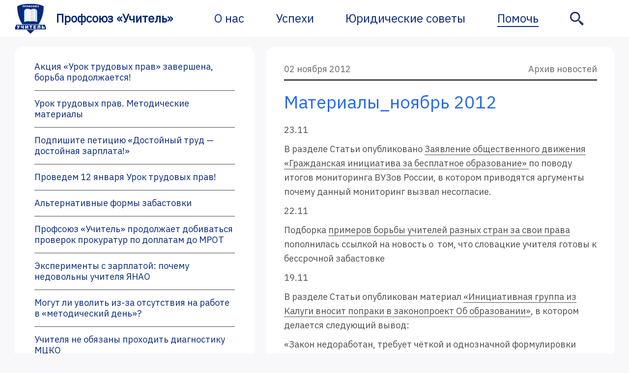

--- FILE ---
content_type: text/html; charset=UTF-8
request_url: https://pedagog-prof.org/arkhiv-novostej/materialy-noyabr-2012/?option=com_k2&view=item&id=280
body_size: 12700
content:
<!-- http://scribu.net/wordpress/theme-wrappers.html -->
<!DOCTYPE html>

<html lang="ru">

<head>
	<meta charset="utf-8">
	<meta http-equiv="X-UA-Compatible" content="IE=edge">
	
	<!-- <meta name="theme-color" content="#c9e0e04d"> -->
	<meta name="apple-mobile-web-app-status-bar-style" content="black-translucent">
	<meta name="viewport" content="width=device-width, user-scalable=no, initial-scale=1.0, maximum-scale=1.0, minimum-scale=1.0">
	<!-- <meta http-equiv="Cache-Control" content="no-cache, no-store, must-revalidate">
<meta http-equiv="Pragma" content="no-cache">
<meta http-equiv="Expires" content="0"> -->
	<!-- <link rel="shortcut icon" href="https://pedagog-prof.org/wp-content/themes/profsoyuz/assets/img/favicons/favicon.ico" type="image/x-icon">
	<link rel="apple-touch-icon" href="https://pedagog-prof.org/wp-content/themes/profsoyuz/assets/img/favicons/apple-touch-icon.png">
	<link rel="apple-touch-icon" sizes="57x57" href="https://pedagog-prof.org/wp-content/themes/profsoyuz/assets/img/favicons/apple-touch-icon-57x57.png">
	<link rel="apple-touch-icon" sizes="72x72" href="https://pedagog-prof.org/wp-content/themes/profsoyuz/assets/img/favicons/apple-touch-icon-72x72.png">
	<link rel="apple-touch-icon" sizes="76x76" href="https://pedagog-prof.org/wp-content/themes/profsoyuz/assets/img/favicons/apple-touch-icon-76x76.png">
	<link rel="apple-touch-icon" sizes="114x114" href="https://pedagog-prof.org/wp-content/themes/profsoyuz/assets/img/favicons/apple-touch-icon-114x114.png">
	<link rel="apple-touch-icon" sizes="120x120" href="https://pedagog-prof.org/wp-content/themes/profsoyuz/assets/img/favicons/apple-touch-icon-120x120.png">
	<link rel="apple-touch-icon" sizes="144x144" href="https://pedagog-prof.org/wp-content/themes/profsoyuz/assets/img/favicons/apple-touch-icon-144x144.png">
	<link rel="apple-touch-icon" sizes="180x180" href="https://pedagog-prof.org/wp-content/themes/profsoyuz/assets/img/favicons/apple-touch-icon-180x180.png"> -->

	<meta name='robots' content='index, follow, max-image-preview:large, max-snippet:-1, max-video-preview:-1' />
	<style>img:is([sizes="auto" i], [sizes^="auto," i]) { contain-intrinsic-size: 3000px 1500px }</style>
	
	<!-- This site is optimized with the Yoast SEO plugin v26.8 - https://yoast.com/product/yoast-seo-wordpress/ -->
	<title>Материалы_ноябрь 2012 - Профсоюз «Учитель»</title>
	<meta name="description" content="23.11 В разделе Статьи опубликовано Заявление общественного движения &quot;Гражданская инициатива за бесплатное образование&quot; по поводу итогов мониторинга ВУЗов России, в котором приводятся аргументы почему данный мониторинг вызвал несогласие. 22.11 Подборка примеров борьбы учителей разных стран за свои права пополнилась ссылкой на новость о &nbsp;том, что словацкие учителя готовы к бессрочной забастовке 19.11 В разделе Статьи опубликован материал &quot;Инициативная группа из Калуги вносит попраки в законопроект Об образовании&quot;, в котором делается следующий вывод: &quot;Закон недоработан, требует чёткой и однозначной формулировки основных положений, снятия противоречий между статьями законопроекта. Законопроект наносит удар по бесплатности и общедоступности всех ступеней образования и по правам всех субъектов образовательного процесса (обучающихся, родителей и работников образования), не соответствует требованиям, предъявляемым к законам в РФ, и требует повторной общественной экспертизы&quot;. 15.11 В раздел Видео добавлена запись ток-шоу Live на тему &quot;Школа:институт социализации или образования&quot;, в котором принимали участие активисты профсоюза &quot;Учитель&quot; 14.11 В региональном разделе Удмуртской республики размещен материал Законопроект Об образовании вывел людей на улицы, в котором сообщается об акции в Ижевске 10.11.2012.&nbsp; О митинге молодежи и студентов против правительственного законопроекта Об образовании в Самаре можно прочесть здесь 12.11. В разделе &quot;Статьи&quot; размещен материал о прошедшем&nbsp; 10 ноября в Москве&nbsp;МИТИНГЕ ПРОТЕСТА против правительственного законопроекта Об образовании. Инициатором акции&nbsp; выступил Межрегиональный&nbsp; профсоюз &quot;УЧИТЕЛЬ &quot;. Также в разделе&nbsp;ВИДЕО доступна полная видеозапись митинга. Здесь вы можете познакомиться с резолюцией митинга. О митингах в Иркутске и &nbsp;Новосибирске предалагаем читать в региональных разделах" />
	<link rel="canonical" href="https://pedagog-prof.org/arkhiv-novostej/materialy-noyabr-2012/" />
	<meta property="og:locale" content="ru_RU" />
	<meta property="og:type" content="article" />
	<meta property="og:title" content="Материалы_ноябрь 2012 - Профсоюз «Учитель»" />
	<meta property="og:description" content="23.11 В разделе Статьи опубликовано Заявление общественного движения &quot;Гражданская инициатива за бесплатное образование&quot; по поводу итогов мониторинга ВУЗов России, в котором приводятся аргументы почему данный мониторинг вызвал несогласие. 22.11 Подборка примеров борьбы учителей разных стран за свои права пополнилась ссылкой на новость о &nbsp;том, что словацкие учителя готовы к бессрочной забастовке 19.11 В разделе Статьи опубликован материал &quot;Инициативная группа из Калуги вносит попраки в законопроект Об образовании&quot;, в котором делается следующий вывод: &quot;Закон недоработан, требует чёткой и однозначной формулировки основных положений, снятия противоречий между статьями законопроекта. Законопроект наносит удар по бесплатности и общедоступности всех ступеней образования и по правам всех субъектов образовательного процесса (обучающихся, родителей и работников образования), не соответствует требованиям, предъявляемым к законам в РФ, и требует повторной общественной экспертизы&quot;. 15.11 В раздел Видео добавлена запись ток-шоу Live на тему &quot;Школа:институт социализации или образования&quot;, в котором принимали участие активисты профсоюза &quot;Учитель&quot; 14.11 В региональном разделе Удмуртской республики размещен материал Законопроект Об образовании вывел людей на улицы, в котором сообщается об акции в Ижевске 10.11.2012.&nbsp; О митинге молодежи и студентов против правительственного законопроекта Об образовании в Самаре можно прочесть здесь 12.11. В разделе &quot;Статьи&quot; размещен материал о прошедшем&nbsp; 10 ноября в Москве&nbsp;МИТИНГЕ ПРОТЕСТА против правительственного законопроекта Об образовании. Инициатором акции&nbsp; выступил Межрегиональный&nbsp; профсоюз &quot;УЧИТЕЛЬ &quot;. Также в разделе&nbsp;ВИДЕО доступна полная видеозапись митинга. Здесь вы можете познакомиться с резолюцией митинга. О митингах в Иркутске и &nbsp;Новосибирске предалагаем читать в региональных разделах" />
	<meta property="og:url" content="https://pedagog-prof.org/arkhiv-novostej/materialy-noyabr-2012/" />
	<meta property="og:site_name" content="Профсоюз «Учитель»" />
	<meta property="article:published_time" content="2012-11-02T03:21:49+00:00" />
	<meta name="author" content="admin" />
	<meta name="twitter:card" content="summary_large_image" />
	<meta name="twitter:label1" content="Написано автором" />
	<meta name="twitter:data1" content="admin" />
	<script type="application/ld+json" class="yoast-schema-graph">{"@context":"https://schema.org","@graph":[{"@type":"Article","@id":"https://pedagog-prof.org/arkhiv-novostej/materialy-noyabr-2012/#article","isPartOf":{"@id":"https://pedagog-prof.org/arkhiv-novostej/materialy-noyabr-2012/"},"author":{"name":"admin","@id":"https://pedagog-prof.org/#/schema/person/bc93f449b3753a5f254264da266fb601"},"headline":"Материалы_ноябрь 2012","datePublished":"2012-11-02T03:21:49+00:00","mainEntityOfPage":{"@id":"https://pedagog-prof.org/arkhiv-novostej/materialy-noyabr-2012/"},"wordCount":373,"commentCount":0,"publisher":{"@id":"https://pedagog-prof.org/#organization"},"articleSection":["Архив новостей"],"inLanguage":"ru-RU"},{"@type":"WebPage","@id":"https://pedagog-prof.org/arkhiv-novostej/materialy-noyabr-2012/","url":"https://pedagog-prof.org/arkhiv-novostej/materialy-noyabr-2012/","name":"Материалы_ноябрь 2012 - Профсоюз «Учитель»","isPartOf":{"@id":"https://pedagog-prof.org/#website"},"datePublished":"2012-11-02T03:21:49+00:00","description":"23.11 В разделе Статьи опубликовано Заявление общественного движения \"Гражданская инициатива за бесплатное образование\" по поводу итогов мониторинга ВУЗов России, в котором приводятся аргументы почему данный мониторинг вызвал несогласие. 22.11 Подборка примеров борьбы учителей разных стран за свои права пополнилась ссылкой на новость о &nbsp;том, что словацкие учителя готовы к бессрочной забастовке 19.11 В разделе Статьи опубликован материал \"Инициативная группа из Калуги вносит попраки в законопроект Об образовании\", в котором делается следующий вывод: \"Закон недоработан, требует чёткой и однозначной формулировки основных положений, снятия противоречий между статьями законопроекта. Законопроект наносит удар по бесплатности и общедоступности всех ступеней образования и по правам всех субъектов образовательного процесса (обучающихся, родителей и работников образования), не соответствует требованиям, предъявляемым к законам в РФ, и требует повторной общественной экспертизы\". 15.11 В раздел Видео добавлена запись ток-шоу Live на тему \"Школа:институт социализации или образования\", в котором принимали участие активисты профсоюза \"Учитель\" 14.11 В региональном разделе Удмуртской республики размещен материал Законопроект Об образовании вывел людей на улицы, в котором сообщается об акции в Ижевске 10.11.2012.&nbsp; О митинге молодежи и студентов против правительственного законопроекта Об образовании в Самаре можно прочесть здесь 12.11. В разделе \"Статьи\" размещен материал о прошедшем&nbsp; 10 ноября в Москве&nbsp;МИТИНГЕ ПРОТЕСТА против правительственного законопроекта Об образовании. Инициатором акции&nbsp; выступил Межрегиональный&nbsp; профсоюз \"УЧИТЕЛЬ \". Также в разделе&nbsp;ВИДЕО доступна полная видеозапись митинга. Здесь вы можете познакомиться с резолюцией митинга. О митингах в Иркутске и &nbsp;Новосибирске предалагаем читать в региональных разделах","inLanguage":"ru-RU","potentialAction":[{"@type":"ReadAction","target":["https://pedagog-prof.org/arkhiv-novostej/materialy-noyabr-2012/"]}]},{"@type":"WebSite","@id":"https://pedagog-prof.org/#website","url":"https://pedagog-prof.org/","name":"Профсоюз «Учитель»","description":"Профсоюз работников образования &quot;Учитель&quot;","publisher":{"@id":"https://pedagog-prof.org/#organization"},"potentialAction":[{"@type":"SearchAction","target":{"@type":"EntryPoint","urlTemplate":"https://pedagog-prof.org/?s={search_term_string}"},"query-input":{"@type":"PropertyValueSpecification","valueRequired":true,"valueName":"search_term_string"}}],"inLanguage":"ru-RU"},{"@type":"Organization","@id":"https://pedagog-prof.org/#organization","name":"Профсоюз \"Учитель\"","url":"https://pedagog-prof.org/","logo":{"@type":"ImageObject","inLanguage":"ru-RU","@id":"https://pedagog-prof.org/#/schema/logo/image/","url":"https://pedagog-prof.org/wp-content/uploads/favicon2.png","contentUrl":"https://pedagog-prof.org/wp-content/uploads/favicon2.png","width":128,"height":128,"caption":"Профсоюз \"Учитель\""},"image":{"@id":"https://pedagog-prof.org/#/schema/logo/image/"}},{"@type":"Person","@id":"https://pedagog-prof.org/#/schema/person/bc93f449b3753a5f254264da266fb601","name":"admin","image":{"@type":"ImageObject","inLanguage":"ru-RU","@id":"https://pedagog-prof.org/#/schema/person/image/","url":"https://secure.gravatar.com/avatar/9845516d9bc3a8072129da95c6d3965be079996b50648d7f2fc46659c52de2d6?s=96&d=mm&r=g","contentUrl":"https://secure.gravatar.com/avatar/9845516d9bc3a8072129da95c6d3965be079996b50648d7f2fc46659c52de2d6?s=96&d=mm&r=g","caption":"admin"},"sameAs":["https://pedagog-prof.org"],"url":"https://pedagog-prof.org/author/admin/"}]}</script>
	<!-- / Yoast SEO plugin. -->


<link rel='dns-prefetch' href='//widgets.mixplat.ru' />
<link rel='dns-prefetch' href='//fonts.googleapis.com' />
<script type="text/javascript">
/* <![CDATA[ */
window._wpemojiSettings = {"baseUrl":"https:\/\/s.w.org\/images\/core\/emoji\/16.0.1\/72x72\/","ext":".png","svgUrl":"https:\/\/s.w.org\/images\/core\/emoji\/16.0.1\/svg\/","svgExt":".svg","source":{"concatemoji":"https:\/\/pedagog-prof.org\/wp-includes\/js\/wp-emoji-release.min.js?ver=6.8.3"}};
/*! This file is auto-generated */
!function(s,n){var o,i,e;function c(e){try{var t={supportTests:e,timestamp:(new Date).valueOf()};sessionStorage.setItem(o,JSON.stringify(t))}catch(e){}}function p(e,t,n){e.clearRect(0,0,e.canvas.width,e.canvas.height),e.fillText(t,0,0);var t=new Uint32Array(e.getImageData(0,0,e.canvas.width,e.canvas.height).data),a=(e.clearRect(0,0,e.canvas.width,e.canvas.height),e.fillText(n,0,0),new Uint32Array(e.getImageData(0,0,e.canvas.width,e.canvas.height).data));return t.every(function(e,t){return e===a[t]})}function u(e,t){e.clearRect(0,0,e.canvas.width,e.canvas.height),e.fillText(t,0,0);for(var n=e.getImageData(16,16,1,1),a=0;a<n.data.length;a++)if(0!==n.data[a])return!1;return!0}function f(e,t,n,a){switch(t){case"flag":return n(e,"\ud83c\udff3\ufe0f\u200d\u26a7\ufe0f","\ud83c\udff3\ufe0f\u200b\u26a7\ufe0f")?!1:!n(e,"\ud83c\udde8\ud83c\uddf6","\ud83c\udde8\u200b\ud83c\uddf6")&&!n(e,"\ud83c\udff4\udb40\udc67\udb40\udc62\udb40\udc65\udb40\udc6e\udb40\udc67\udb40\udc7f","\ud83c\udff4\u200b\udb40\udc67\u200b\udb40\udc62\u200b\udb40\udc65\u200b\udb40\udc6e\u200b\udb40\udc67\u200b\udb40\udc7f");case"emoji":return!a(e,"\ud83e\udedf")}return!1}function g(e,t,n,a){var r="undefined"!=typeof WorkerGlobalScope&&self instanceof WorkerGlobalScope?new OffscreenCanvas(300,150):s.createElement("canvas"),o=r.getContext("2d",{willReadFrequently:!0}),i=(o.textBaseline="top",o.font="600 32px Arial",{});return e.forEach(function(e){i[e]=t(o,e,n,a)}),i}function t(e){var t=s.createElement("script");t.src=e,t.defer=!0,s.head.appendChild(t)}"undefined"!=typeof Promise&&(o="wpEmojiSettingsSupports",i=["flag","emoji"],n.supports={everything:!0,everythingExceptFlag:!0},e=new Promise(function(e){s.addEventListener("DOMContentLoaded",e,{once:!0})}),new Promise(function(t){var n=function(){try{var e=JSON.parse(sessionStorage.getItem(o));if("object"==typeof e&&"number"==typeof e.timestamp&&(new Date).valueOf()<e.timestamp+604800&&"object"==typeof e.supportTests)return e.supportTests}catch(e){}return null}();if(!n){if("undefined"!=typeof Worker&&"undefined"!=typeof OffscreenCanvas&&"undefined"!=typeof URL&&URL.createObjectURL&&"undefined"!=typeof Blob)try{var e="postMessage("+g.toString()+"("+[JSON.stringify(i),f.toString(),p.toString(),u.toString()].join(",")+"));",a=new Blob([e],{type:"text/javascript"}),r=new Worker(URL.createObjectURL(a),{name:"wpTestEmojiSupports"});return void(r.onmessage=function(e){c(n=e.data),r.terminate(),t(n)})}catch(e){}c(n=g(i,f,p,u))}t(n)}).then(function(e){for(var t in e)n.supports[t]=e[t],n.supports.everything=n.supports.everything&&n.supports[t],"flag"!==t&&(n.supports.everythingExceptFlag=n.supports.everythingExceptFlag&&n.supports[t]);n.supports.everythingExceptFlag=n.supports.everythingExceptFlag&&!n.supports.flag,n.DOMReady=!1,n.readyCallback=function(){n.DOMReady=!0}}).then(function(){return e}).then(function(){var e;n.supports.everything||(n.readyCallback(),(e=n.source||{}).concatemoji?t(e.concatemoji):e.wpemoji&&e.twemoji&&(t(e.twemoji),t(e.wpemoji)))}))}((window,document),window._wpemojiSettings);
/* ]]> */
</script>
<style id='wp-emoji-styles-inline-css' type='text/css'>

	img.wp-smiley, img.emoji {
		display: inline !important;
		border: none !important;
		box-shadow: none !important;
		height: 1em !important;
		width: 1em !important;
		margin: 0 0.07em !important;
		vertical-align: -0.1em !important;
		background: none !important;
		padding: 0 !important;
	}
</style>
<link rel='stylesheet' id='wp-block-library-css' href='https://pedagog-prof.org/wp-includes/css/dist/block-library/style.min.css?ver=6.8.3' type='text/css' media='all' />
<style id='classic-theme-styles-inline-css' type='text/css'>
/*! This file is auto-generated */
.wp-block-button__link{color:#fff;background-color:#32373c;border-radius:9999px;box-shadow:none;text-decoration:none;padding:calc(.667em + 2px) calc(1.333em + 2px);font-size:1.125em}.wp-block-file__button{background:#32373c;color:#fff;text-decoration:none}
</style>
<style id='global-styles-inline-css' type='text/css'>
:root{--wp--preset--aspect-ratio--square: 1;--wp--preset--aspect-ratio--4-3: 4/3;--wp--preset--aspect-ratio--3-4: 3/4;--wp--preset--aspect-ratio--3-2: 3/2;--wp--preset--aspect-ratio--2-3: 2/3;--wp--preset--aspect-ratio--16-9: 16/9;--wp--preset--aspect-ratio--9-16: 9/16;--wp--preset--color--black: #000000;--wp--preset--color--cyan-bluish-gray: #abb8c3;--wp--preset--color--white: #ffffff;--wp--preset--color--pale-pink: #f78da7;--wp--preset--color--vivid-red: #cf2e2e;--wp--preset--color--luminous-vivid-orange: #ff6900;--wp--preset--color--luminous-vivid-amber: #fcb900;--wp--preset--color--light-green-cyan: #7bdcb5;--wp--preset--color--vivid-green-cyan: #00d084;--wp--preset--color--pale-cyan-blue: #8ed1fc;--wp--preset--color--vivid-cyan-blue: #0693e3;--wp--preset--color--vivid-purple: #9b51e0;--wp--preset--gradient--vivid-cyan-blue-to-vivid-purple: linear-gradient(135deg,rgba(6,147,227,1) 0%,rgb(155,81,224) 100%);--wp--preset--gradient--light-green-cyan-to-vivid-green-cyan: linear-gradient(135deg,rgb(122,220,180) 0%,rgb(0,208,130) 100%);--wp--preset--gradient--luminous-vivid-amber-to-luminous-vivid-orange: linear-gradient(135deg,rgba(252,185,0,1) 0%,rgba(255,105,0,1) 100%);--wp--preset--gradient--luminous-vivid-orange-to-vivid-red: linear-gradient(135deg,rgba(255,105,0,1) 0%,rgb(207,46,46) 100%);--wp--preset--gradient--very-light-gray-to-cyan-bluish-gray: linear-gradient(135deg,rgb(238,238,238) 0%,rgb(169,184,195) 100%);--wp--preset--gradient--cool-to-warm-spectrum: linear-gradient(135deg,rgb(74,234,220) 0%,rgb(151,120,209) 20%,rgb(207,42,186) 40%,rgb(238,44,130) 60%,rgb(251,105,98) 80%,rgb(254,248,76) 100%);--wp--preset--gradient--blush-light-purple: linear-gradient(135deg,rgb(255,206,236) 0%,rgb(152,150,240) 100%);--wp--preset--gradient--blush-bordeaux: linear-gradient(135deg,rgb(254,205,165) 0%,rgb(254,45,45) 50%,rgb(107,0,62) 100%);--wp--preset--gradient--luminous-dusk: linear-gradient(135deg,rgb(255,203,112) 0%,rgb(199,81,192) 50%,rgb(65,88,208) 100%);--wp--preset--gradient--pale-ocean: linear-gradient(135deg,rgb(255,245,203) 0%,rgb(182,227,212) 50%,rgb(51,167,181) 100%);--wp--preset--gradient--electric-grass: linear-gradient(135deg,rgb(202,248,128) 0%,rgb(113,206,126) 100%);--wp--preset--gradient--midnight: linear-gradient(135deg,rgb(2,3,129) 0%,rgb(40,116,252) 100%);--wp--preset--font-size--small: 13px;--wp--preset--font-size--medium: 20px;--wp--preset--font-size--large: 36px;--wp--preset--font-size--x-large: 42px;--wp--preset--spacing--20: 0.44rem;--wp--preset--spacing--30: 0.67rem;--wp--preset--spacing--40: 1rem;--wp--preset--spacing--50: 1.5rem;--wp--preset--spacing--60: 2.25rem;--wp--preset--spacing--70: 3.38rem;--wp--preset--spacing--80: 5.06rem;--wp--preset--shadow--natural: 6px 6px 9px rgba(0, 0, 0, 0.2);--wp--preset--shadow--deep: 12px 12px 50px rgba(0, 0, 0, 0.4);--wp--preset--shadow--sharp: 6px 6px 0px rgba(0, 0, 0, 0.2);--wp--preset--shadow--outlined: 6px 6px 0px -3px rgba(255, 255, 255, 1), 6px 6px rgba(0, 0, 0, 1);--wp--preset--shadow--crisp: 6px 6px 0px rgba(0, 0, 0, 1);}:where(.is-layout-flex){gap: 0.5em;}:where(.is-layout-grid){gap: 0.5em;}body .is-layout-flex{display: flex;}.is-layout-flex{flex-wrap: wrap;align-items: center;}.is-layout-flex > :is(*, div){margin: 0;}body .is-layout-grid{display: grid;}.is-layout-grid > :is(*, div){margin: 0;}:where(.wp-block-columns.is-layout-flex){gap: 2em;}:where(.wp-block-columns.is-layout-grid){gap: 2em;}:where(.wp-block-post-template.is-layout-flex){gap: 1.25em;}:where(.wp-block-post-template.is-layout-grid){gap: 1.25em;}.has-black-color{color: var(--wp--preset--color--black) !important;}.has-cyan-bluish-gray-color{color: var(--wp--preset--color--cyan-bluish-gray) !important;}.has-white-color{color: var(--wp--preset--color--white) !important;}.has-pale-pink-color{color: var(--wp--preset--color--pale-pink) !important;}.has-vivid-red-color{color: var(--wp--preset--color--vivid-red) !important;}.has-luminous-vivid-orange-color{color: var(--wp--preset--color--luminous-vivid-orange) !important;}.has-luminous-vivid-amber-color{color: var(--wp--preset--color--luminous-vivid-amber) !important;}.has-light-green-cyan-color{color: var(--wp--preset--color--light-green-cyan) !important;}.has-vivid-green-cyan-color{color: var(--wp--preset--color--vivid-green-cyan) !important;}.has-pale-cyan-blue-color{color: var(--wp--preset--color--pale-cyan-blue) !important;}.has-vivid-cyan-blue-color{color: var(--wp--preset--color--vivid-cyan-blue) !important;}.has-vivid-purple-color{color: var(--wp--preset--color--vivid-purple) !important;}.has-black-background-color{background-color: var(--wp--preset--color--black) !important;}.has-cyan-bluish-gray-background-color{background-color: var(--wp--preset--color--cyan-bluish-gray) !important;}.has-white-background-color{background-color: var(--wp--preset--color--white) !important;}.has-pale-pink-background-color{background-color: var(--wp--preset--color--pale-pink) !important;}.has-vivid-red-background-color{background-color: var(--wp--preset--color--vivid-red) !important;}.has-luminous-vivid-orange-background-color{background-color: var(--wp--preset--color--luminous-vivid-orange) !important;}.has-luminous-vivid-amber-background-color{background-color: var(--wp--preset--color--luminous-vivid-amber) !important;}.has-light-green-cyan-background-color{background-color: var(--wp--preset--color--light-green-cyan) !important;}.has-vivid-green-cyan-background-color{background-color: var(--wp--preset--color--vivid-green-cyan) !important;}.has-pale-cyan-blue-background-color{background-color: var(--wp--preset--color--pale-cyan-blue) !important;}.has-vivid-cyan-blue-background-color{background-color: var(--wp--preset--color--vivid-cyan-blue) !important;}.has-vivid-purple-background-color{background-color: var(--wp--preset--color--vivid-purple) !important;}.has-black-border-color{border-color: var(--wp--preset--color--black) !important;}.has-cyan-bluish-gray-border-color{border-color: var(--wp--preset--color--cyan-bluish-gray) !important;}.has-white-border-color{border-color: var(--wp--preset--color--white) !important;}.has-pale-pink-border-color{border-color: var(--wp--preset--color--pale-pink) !important;}.has-vivid-red-border-color{border-color: var(--wp--preset--color--vivid-red) !important;}.has-luminous-vivid-orange-border-color{border-color: var(--wp--preset--color--luminous-vivid-orange) !important;}.has-luminous-vivid-amber-border-color{border-color: var(--wp--preset--color--luminous-vivid-amber) !important;}.has-light-green-cyan-border-color{border-color: var(--wp--preset--color--light-green-cyan) !important;}.has-vivid-green-cyan-border-color{border-color: var(--wp--preset--color--vivid-green-cyan) !important;}.has-pale-cyan-blue-border-color{border-color: var(--wp--preset--color--pale-cyan-blue) !important;}.has-vivid-cyan-blue-border-color{border-color: var(--wp--preset--color--vivid-cyan-blue) !important;}.has-vivid-purple-border-color{border-color: var(--wp--preset--color--vivid-purple) !important;}.has-vivid-cyan-blue-to-vivid-purple-gradient-background{background: var(--wp--preset--gradient--vivid-cyan-blue-to-vivid-purple) !important;}.has-light-green-cyan-to-vivid-green-cyan-gradient-background{background: var(--wp--preset--gradient--light-green-cyan-to-vivid-green-cyan) !important;}.has-luminous-vivid-amber-to-luminous-vivid-orange-gradient-background{background: var(--wp--preset--gradient--luminous-vivid-amber-to-luminous-vivid-orange) !important;}.has-luminous-vivid-orange-to-vivid-red-gradient-background{background: var(--wp--preset--gradient--luminous-vivid-orange-to-vivid-red) !important;}.has-very-light-gray-to-cyan-bluish-gray-gradient-background{background: var(--wp--preset--gradient--very-light-gray-to-cyan-bluish-gray) !important;}.has-cool-to-warm-spectrum-gradient-background{background: var(--wp--preset--gradient--cool-to-warm-spectrum) !important;}.has-blush-light-purple-gradient-background{background: var(--wp--preset--gradient--blush-light-purple) !important;}.has-blush-bordeaux-gradient-background{background: var(--wp--preset--gradient--blush-bordeaux) !important;}.has-luminous-dusk-gradient-background{background: var(--wp--preset--gradient--luminous-dusk) !important;}.has-pale-ocean-gradient-background{background: var(--wp--preset--gradient--pale-ocean) !important;}.has-electric-grass-gradient-background{background: var(--wp--preset--gradient--electric-grass) !important;}.has-midnight-gradient-background{background: var(--wp--preset--gradient--midnight) !important;}.has-small-font-size{font-size: var(--wp--preset--font-size--small) !important;}.has-medium-font-size{font-size: var(--wp--preset--font-size--medium) !important;}.has-large-font-size{font-size: var(--wp--preset--font-size--large) !important;}.has-x-large-font-size{font-size: var(--wp--preset--font-size--x-large) !important;}
:where(.wp-block-post-template.is-layout-flex){gap: 1.25em;}:where(.wp-block-post-template.is-layout-grid){gap: 1.25em;}
:where(.wp-block-columns.is-layout-flex){gap: 2em;}:where(.wp-block-columns.is-layout-grid){gap: 2em;}
:root :where(.wp-block-pullquote){font-size: 1.5em;line-height: 1.6;}
</style>
<link rel='stylesheet' id='leyka-new-templates-styles-css' href='https://pedagog-prof.org/wp-content/plugins/leyka/assets/css/public.css?ver=3.32' type='text/css' media='all' />
<style id='leyka-new-templates-styles-inline-css' type='text/css'>

:root {
	--leyka-ext-engagement-banner-color-main: #F38D04;
	--leyka-ext-engagement-banner-color-main-op10: #F38D041A;
	--leyka-ext-engagement-banner-color-background: #FDD39B;
	--leyka-ext-engagement-banner-color-caption: #FDD39B;
	--leyka-ext-engagement-banner-color-text: #1B1A18;
}
        

:root {
	--leyka-ext-example-color-main: #F38D04;
	--leyka-ext-example-color-main-op10: #F38D041A;
	--leyka-ext-example-color-background: #FDD39B;
	--leyka-ext-example-color-caption: #FDD39B;
	--leyka-ext-example-color-text: #1B1A18;
}
        

:root {
	--leyka-ext-support-packages-color-main: #F38D04;
	--leyka-ext-support-packages-color-main-op10: #F38D041A;
	--leyka-ext-support-packages-color-background: #ffffff;
	--leyka-ext-support-packages-color-caption: #ffffff;
	--leyka-ext-support-packages-color-text: #000000;
}
        
</style>
<link rel='stylesheet' id='leyka-plugin-styles-css' href='https://pedagog-prof.org/wp-content/plugins/leyka/css/public.css?ver=3.32' type='text/css' media='all' />
<link rel='stylesheet' id='main-style-css' href='https://pedagog-prof.org/wp-content/themes/profsoyuz/css/style.css?ver=1649026179' type='text/css' media='all' />
<link rel='stylesheet' id='slick-style-css' href='https://pedagog-prof.org/wp-content/themes/profsoyuz/slick/slick.css?ver=6.8.3' type='text/css' media='all' />
<link rel='stylesheet' id='slick-theme-style-css' href='https://pedagog-prof.org/wp-content/themes/profsoyuz/slick/slick-theme.css?ver=6.8.3' type='text/css' media='all' />
<link rel='stylesheet' id='google_web_fonts-css' href='https://fonts.googleapis.com/css2?family=IBM+Plex+Sans&#038;display=swap&#038;ver=6.8.3' type='text/css' media='all' />
<script type="text/javascript" src="https://pedagog-prof.org/wp-includes/js/jquery/jquery.min.js?ver=3.7.1" id="jquery-core-js"></script>
<script type="text/javascript" src="https://pedagog-prof.org/wp-includes/js/jquery/jquery-migrate.min.js?ver=3.4.1" id="jquery-migrate-js"></script>
<script type="text/javascript" async="async" src="https://widgets.mixplat.ru/lMonitor/0/monitor.js?ver=3.32.001" id="leyka-mixplat-wloader-js"></script>
<script type="text/javascript" src="https://pedagog-prof.org/wp-content/themes/profsoyuz/slick/slick.js?ver=6.8.3" id="slick-js"></script>
<link rel="https://api.w.org/" href="https://pedagog-prof.org/wp-json/" /><link rel="alternate" title="JSON" type="application/json" href="https://pedagog-prof.org/wp-json/wp/v2/posts/741" /><link rel="EditURI" type="application/rsd+xml" title="RSD" href="https://pedagog-prof.org/xmlrpc.php?rsd" />
<meta name="generator" content="WordPress 6.8.3" />
<link rel='shortlink' href='https://pedagog-prof.org/?p=741' />
<link rel="alternate" title="oEmbed (JSON)" type="application/json+oembed" href="https://pedagog-prof.org/wp-json/oembed/1.0/embed?url=https%3A%2F%2Fpedagog-prof.org%2Farkhiv-novostej%2Fmaterialy-noyabr-2012%2F" />
<link rel="alternate" title="oEmbed (XML)" type="text/xml+oembed" href="https://pedagog-prof.org/wp-json/oembed/1.0/embed?url=https%3A%2F%2Fpedagog-prof.org%2Farkhiv-novostej%2Fmaterialy-noyabr-2012%2F&#038;format=xml" />

                <script>
                    document.documentElement.classList.add("leyka-js");
                </script>
                <style>
                    :root {
                        --color-main: 		#1db318;
                        --color-main-dark: 	#1aa316;
                        --color-main-light: #acebaa;
                    }
                </style>

                <link rel="icon" href="https://pedagog-prof.org/wp-content/uploads/favicon2.png" sizes="32x32" />
<link rel="icon" href="https://pedagog-prof.org/wp-content/uploads/favicon2.png" sizes="192x192" />
<link rel="apple-touch-icon" href="https://pedagog-prof.org/wp-content/uploads/favicon2.png" />
<meta name="msapplication-TileImage" content="https://pedagog-prof.org/wp-content/uploads/favicon2.png" />
</head>

<body class="wp-singular post-template-default single single-post postid-741 single-format-standard wp-theme-profsoyuz">
  <header>
    <div class="menu-container">
      <a href="https://pedagog-prof.org"><img class="menu-logo" src="https://pedagog-prof.org/wp-content/themes/profsoyuz/images/logo-profsoyuz-uchitel.png" alt="Профсоюз «Учитель»">
		  <div class="menu-logo-title">Профсоюз «Учитель»</div></a>
      <nav role="navigation" >
        <div class="menu-shapka-container"><ul id="menu-shapka" class="menu-items"><li id="menu-item-2619" class="menu-item menu-item-type-post_type menu-item-object-page menu-item-2619"><div><a href="https://pedagog-prof.org/o-nas/">О нас</a></div></li>
<li id="menu-item-2620" class="menu-item menu-item-type-taxonomy menu-item-object-category menu-item-2620"><div><a href="https://pedagog-prof.org/uspehi/">Успехи</a></div></li>
<li id="menu-item-2622" class="menu-item menu-item-type-taxonomy menu-item-object-category menu-item-2622"><div><a href="https://pedagog-prof.org/legal/">Юридические советы</a></div></li>
<li id="menu-item-3813" class="menu-item menu-item-type-post_type menu-item-object-page menu-item-3813"><div><a href="https://pedagog-prof.org/donate/">Помочь</a></div></li>
</ul></div>      </nav>
	    <div class="menu-icons">
	      <a href="/poisk"><img class="menu-icon-search" src="https://pedagog-prof.org/wp-content/themes/profsoyuz/images/menu-icon-search.svg" alt="Поиск"></a>
	      <a href="#openModal"><img class="menu-icon-burger" src="https://pedagog-prof.org/wp-content/themes/profsoyuz/images/menu-icon-burger.svg" alt="Меню"></a>
	    </div>
    </div>
	<div id="openModal" class="modal">
        <div class="modal-dialog">
          <div class="modal-content">
            <div class="modal-header">
              <h3 class="modal-title"></h3>
              <a href="#close" class="close"
                ><img src="https://pedagog-prof.org/wp-content/themes/profsoyuz/images/menu-burger-close.svg"
              /></a>
            </div>
            <div class="modal-body">
			        <nav role="navigation" >
                <div class="menu-shapka-container"><ul id="menu-shapka-1" class="menu-burger-items"><li class="menu-item menu-item-type-post_type menu-item-object-page menu-item-2619"><div><a href="https://pedagog-prof.org/o-nas/">О нас</a></div></li>
<li class="menu-item menu-item-type-taxonomy menu-item-object-category menu-item-2620"><div><a href="https://pedagog-prof.org/uspehi/">Успехи</a></div></li>
<li class="menu-item menu-item-type-taxonomy menu-item-object-category menu-item-2622"><div><a href="https://pedagog-prof.org/legal/">Юридические советы</a></div></li>
<li class="menu-item menu-item-type-post_type menu-item-object-page menu-item-3813"><div><a href="https://pedagog-prof.org/donate/">Помочь</a></div></li>
</ul></div>              </nav>
            </div>
          </div>
        </div>
      </div>
  </header>
<section id="sp-main-body">
  <div class="row">
    <div id="sp-component" class="col-sm-12 col-md-12">
      <div class="sp-column ">
        <div id="system-message-container"></div>
        <!-- Тут будет содержание -->
        <div id="openModalImage" class="modalimage">
  <div class="modal-dialog">
    <div class="modal-content">
      <div class="modal-header">
        <h3 class="modal-title"></h3>
        <a href="#closeImage" class="close">
          <img src="https://pedagog-prof.org/wp-content/themes/profsoyuz/images/modal-image-close.svg"/>
        </a>
      </div>
      <div class="modal-body">
        <div class="gallery"></div>
      </div>
    </div>
  </div>
</div>
<div class="news-container from-news">
<div class="news-area-column">

<div class="news">
<div class="news-metadata">
  <div class="news-date">
    02 ноября 2012  </div>
  <a href="https://pedagog-prof.org/arkhiv/arkhiv-novostej/"><div class="news-category">Архив новостей</div></a>
  <div class="news-line"></div>
</div>
<div class="news-title">Материалы_ноябрь 2012</div>
<div class="news-text"><p>23.11</p>
<p>В разделе Статьи опубликовано <a href="index.php?option=com_k2&amp;view=item&amp;id=289;%D0%B7%D0%B0%D1%8F%D0%B2%D0%BB%D0%B5%D0%BD%D0%B8%D0%B5-%D0%BE%D0%B1%D1%89%D0%B5%D1%81%D1%82%D0%B2%D0%B5%D0%BD%D0%BD%D0%BE%D0%B3%D0%BE-%D0%B4%D0%B2%D0%B8%D0%B6%D0%B5%D0%BD%D0%B8%D1%8F-%D0%B3%D1%80%D0%B0%D0%B6%D0%B4%D0%B0%D0%BD%D1%81%D0%BA%D0%B0%D1%8F-%D0%B8%D0%BD%D0%B8%D1%86%D0%B8%D0%B0%D1%82%D0%B8%D0%B2%D0%B0-%D0%B7%D0%B0-%D0%B1%D0%B5%D1%81%D0%BF%D0%BB%D0%B0%D1%82%D0%BD%D0%BE%D0%B5-%D0%BE%D0%B1%D1%80%D0%B0%D0%B7%D0%BE%D0%B2%D0%B0%D0%BD%D0%B8%D0%B5-%D0%BF%D0%BE-%D0%BF%D0%BE%D0%B2%D0%BE%D0%B4%D1%83-%D0%B8%D1%82%D0%BE%D0%B3%D0%BE%D0%B2-%D0%BC%D0%BE%D0%BD%D0%B8%D1%82%D0%BE%D1%80%D0%B8%D0%BD%D0%B3%D0%B0-%D0%B2%D1%83%D0%B7%D0%BE%D0%B2-%D1%80%D0%BE%D1%81%D1%81%D0%B8%D0%B8&amp;Itemid=45">Заявление общественного движения &#171;Гражданская инициатива за бесплатное образование&#187; </a>по поводу итогов мониторинга ВУЗов России, в котором приводятся аргументы почему данный мониторинг вызвал несогласие.</p>
<p>22.11</p>
<p>Подборка <a href="index.php?option=com_k2&amp;view=item&amp;id=50;primeri-borba&amp;Itemid=44">примеров борьбы учителей разных стран за свои права </a>пополнилась ссылкой на новость о &nbsp;том, что словацкие учителя готовы к бессрочной забастовке</p>
<p>19.11</p>
<p>В разделе Статьи опубликован материал <a href="index.php?option=com_k2&amp;view=item&amp;id=287;%D0%B8%D0%BD%D0%B8%D1%86%D0%B8%D0%B0%D1%82%D0%B8%D0%B2%D0%BD%D0%B0%D1%8F-%D0%B3%D1%80%D1%83%D0%BF%D0%BF%D0%B0-%D0%B8%D0%B7-%D0%BA%D0%B0%D0%BB%D1%83%D0%B3%D0%B8-%D0%B2%D0%BD%D0%BE%D1%81%D0%B8%D1%82-%D0%BF%D0%BE%D0%BF%D1%80%D0%B0%D0%B2%D0%BA%D0%B8-%D0%B2-%D0%B7%D0%B0%D0%BA%D0%BE%D0%BD%D0%BE%D0%BF%D1%80%D0%BE%D0%B5%D0%BA%D1%82-%D0%BE%D0%B1-%D0%BE%D0%B1%D1%80%D0%B0%D0%B7%D0%BE%D0%B2%D0%B0%D0%BD%D0%B8%D0%B8&amp;Itemid=45">&#171;Инициативная группа из Калуги вносит попраки в законопроект Об образовании&#187;</a>, в котором делается следующий вывод:</p>
<div>&#171;Закон недоработан, требует чёткой и однозначной формулировки основных положений, снятия противоречий между статьями законопроекта.</div>
<div>Законопроект наносит удар по бесплатности и общедоступности всех ступеней образования и по правам всех субъектов образовательного процесса (обучающихся, родителей и работников образования), не соответствует требованиям, предъявляемым к законам в РФ, и требует повторной общественной экспертизы&#187;.</div>
<p>15.11</p>
<p>В раздел<a href="index.php?option=com_k2&amp;view=itemlist&amp;layout=category&amp;task=category&amp;id=26&amp;Itemid=37"> Видео</a> добавлена запись ток-шоу Live на тему <a href="index.php?option=com_k2&amp;view=item&amp;id=286;%D0%BF%D0%B5%D1%80%D0%B5%D0%B4%D0%B0%D1%87%D0%B0-%D0%BE-%D1%81%D0%BB%D0%B8%D1%8F%D0%BD%D0%B8%D0%B8-%D1%88%D0%BA%D0%BE%D0%BB%D1%83%D1%87%D0%B0%D1%81%D1%82%D0%B2%D1%83%D1%8E%D1%82-%D1%87%D0%BB%D0%B5%D0%BD%D1%8B-%D0%BF%D1%80%D0%BE%D1%84%D1%81%D0%BE%D1%8E%D0%B7%D0%B0-%D1%83%D1%87%D0%B8%D1%82%D0%B5%D0%BB%D1%8C&amp;Itemid=37">&#171;Школа:институт социализации или образования&#187;</a>, в котором принимали участие активисты профсоюза &#171;Учитель&#187;</p>
<p>14.11</p>
<p>В региональном разделе Удмуртской республики размещен материал <a href="index.php?option=com_k2&amp;view=item&amp;id=285;%D0%B7%D0%B0%D0%BA%D0%BE%D0%BD%D0%BE%D0%BF%D1%80%D0%BE%D0%B5%D0%BA%D1%82-%D0%BE%D0%B1-%D0%BE%D0%B1%D1%80%D0%B0%D0%B7%D0%BE%D0%B2%D0%B0%D0%BD%D0%B8%D0%B8-%D0%B2%D1%8B%D0%B2%D0%B5%D0%BB-%D0%BB%D1%8E%D0%B4%D0%B5%D0%B9-%D0%BD%D0%B0-%D1%83%D0%BB%D0%B8%D1%86%D1%8B&amp;Itemid=36">Законопроект Об образовании вывел людей на улицы</a>, в котором сообщается об акции в Ижевске 10.11.2012.&nbsp;</p>
<p>О митинге молодежи и студентов против правительственного законопроекта Об образовании в Самаре можно прочесть <a href="index.php?option=com_k2&amp;view=item&amp;id=283;%D0%BF%D0%B8%D0%BA%D0%B5%D1%82-%D0%B2-%D1%81%D0%B0%D0%BC%D0%B0%D1%80%D0%B5-%D0%BF%D1%80%D0%BE%D1%82%D0%B8%D0%B2-%D0%BF%D1%80%D0%B0%D0%B2%D0%B8%D1%82%D0%B5%D0%BB%D1%8C%D1%81%D1%82%D0%B2%D0%B5%D0%BD%D0%BD%D0%BE%D0%B3%D0%BE-%D0%BF%D1%80%D0%BE%D0%B5%D0%BA%D1%82%D0%B0-%D1%84%D0%B7-%D0%BE%D0%B1-%D0%BE%D0%B1%D1%80%D0%B0%D0%B7%D0%BE%D0%B2%D0%B0%D0%BD%D0%B8%D0%B8&amp;Itemid=42">здесь</a></p>
<p>12.11.</p>
<p>В разделе &#171;Статьи&#187; размещен материал о прошедшем&nbsp; <strong>10 ноября</strong> в Москве&nbsp;<a href="index.php?option=com_k2&amp;view=item&amp;id=280">МИТИНГЕ ПРОТЕСТА</a> против  правительственного законопроекта Об образовании. Инициатором акции&nbsp; выступил Межрегиональный&nbsp; профсоюз &#171;УЧИТЕЛЬ &#171;. Также в разделе&nbsp;<a href="index.php?option=com_k2&amp;view=itemlist&amp;layout=category&amp;task=category&amp;id=26&amp;Itemid=37">ВИДЕО</a> доступна полная видеозапись митинга.</p>
<p><a href="index.php?option=com_k2&amp;view=item&amp;id=284;%D1%80%D0%B5%D0%B7%D0%BE%D0%BB%D1%8E%D1%86%D0%B8%D1%8F-%D0%BC%D0%B8%D1%82%D0%B8%D0%BD%D0%B3%D0%B0-%D0%BE%D0%B1%D1%80%D0%B0%D0%B7%D0%BE%D0%B2%D0%B0%D0%BD%D0%B8%D0%B5-%D0%BD%D0%B0%D1%88%D0%B5-%D0%BF%D1%80%D0%B0%D0%B2%D0%BE%D0%BC%D0%BE%D1%81%D0%BA%D0%B2%D0%B0-101112&amp;Itemid=7">Здесь</a> вы можете познакомиться с резолюцией митинга. О митингах в <a href="index.php?option=com_k2&amp;view=item&amp;id=282;%D0%BF%D0%B8%D0%BA%D0%B5%D1%82-%D0%B7%D0%B0-%D0%B4%D0%BE%D1%81%D1%82%D1%83%D0%BF%D0%BD%D0%BE%D0%B5-%D0%B8-%D0%BA%D0%B0%D1%87%D0%B5%D1%81%D1%82%D0%B2%D0%B5%D0%BD%D0%BD%D0%BE%D0%B5-%D0%BE%D0%B1%D1%80%D0%B0%D0%B7%D0%BE%D0%B2%D0%B0%D0%BD%D0%B8%D0%B5&amp;Itemid=25">Иркутске</a> и &nbsp;<a href="index.php?option=com_k2&amp;view=item&amp;id=281;%D0%BF%D0%B8%D1%83%D0%BA%D0%B5%D1%82-%D0%BF%D1%80%D0%BE%D1%82%D0%B8%D0%B2-%D0%BF%D1%80%D0%B0%D0%B2%D0%B8%D1%82%D0%B5%D0%BB%D1%8C%D1%81%D1%82%D0%B2%D0%B5%D0%BD%D0%BD%D0%BE%D0%B3%D0%BE-%D0%BF%D1%80%D0%BE%D0%B5%D0%BA%D1%82%D0%B0-%D1%84%D0%B7-%D0%BE%D0%B1-%D0%BE%D0%B1%D1%80%D0%B0%D0%B7%D0%BE%D0%B2%D0%B0%D0%BD%D0%B8%D0%B8&amp;Itemid=34">Новосибирске</a> предалагаем читать в региональных разделах</p>
<p>6.11</p>
<p>Видео запись пресс- конференции с участием сопредседетеля профсоюза &#171;Учитель&#187; А.Демидова по теме Н<a href="index.php?option=com_k2&amp;view=item&amp;id=278;%D0%BF%D1%80%D0%B5%D1%81%D1%81-%D0%BA%D0%BE%D0%BD%D1%84%D0%B5%D1%80%D0%B5%D0%BD%D1%86%D0%B8%D1%8F-%D0%BD%D0%BE%D0%B2%D1%8B%D0%B9-%D0%B7%D0%B0%D0%BA%D0%BE%D0%BD-%D0%BE%D0%B1-%D0%BE%D0%B1%D1%80%D0%B0%D0%B7%D0%BE%D0%B2%D0%B0%D0%BD%D0%B8%D0%B8-%D0%B2%D1%8B%D0%B7%D0%BE%D0%B2-%D0%BE%D0%B1%D1%89%D0%B5%D1%81%D1%82%D0%B2%D1%83&amp;Itemid=37">овый закон &#171;Об Образовании&#187;-вызов обществу. Готово ли общество обороняться?</a> на Красном ТВ</p>
<p>2.11</p>
<p>В разделе <a href="index.php?option=com_k2&amp;view=itemlist&amp;task=category&amp;id=3;%D0%BD%D0%BE%D0%B2%D0%BE%D1%81%D1%82%D0%B8&amp;Itemid=1">Новости</a> сообщается о прошедших в конце октября <a href="index.php?option=com_k2&amp;view=item&amp;id=272;%D1%81%D0%B5%D0%BC%D0%B8%D0%BD%D0%B0%D1%80%D1%8B-%D0%BA%D1%82%D1%80-%D0%B4%D0%BB%D1%8F-%D1%8E%D1%80%D0%B8%D1%81%D1%82%D0%BE%D0%B2-%D0%B8-%D0%BE%D1%82%D0%B2%D0%B5%D1%82%D1%81%D1%82%D0%B2%D0%B5%D0%BD%D0%BD%D1%8B%D1%85-%D0%B7%D0%B0-%D0%B8%D0%BD%D1%84%D0%BE%D1%80%D0%BC%D0%B0%D1%86%D0%B8%D0%BE%D0%BD%D0%BD%D1%83%D1%8E-%D1%80%D0%B0%D0%B1%D0%BE%D1%82%D1%83&amp;Itemid=1">семинарах для юристов и ответственных за информационную работу</a>,организованных КТР</p>
<p>Материал <a href="index.php?option=com_k2&amp;view=item&amp;id=273;%D0%B7%D0%B0%D1%87%D0%B5%D0%BC-%D0%BF%D1%80%D0%BE%D1%84%D1%81%D0%BE%D1%8E%D0%B7%D1%83-%D1%81%D0%BE%D1%86%D0%B8%D0%B0%D0%BB%D1%8C%D0%BD%D1%8B%D0%B5-%D1%81%D0%B5%D1%82%D0%B8&amp;Itemid=1">Зачем профсоюзу социальные сети</a> приводит адреса группы профсоюза &#171;Учитель&#187; Вконтакте и сообщает о возможностях Твиттера для организационной и просветительской работы</p>
<p>1.11</p>
<p>В разделе <a href="index.php?option=com_k2&amp;view=itemlist&amp;task=category&amp;id=1;stat&amp;Itemid=6">Статьи</a> размещен материал <a href="index.php?option=com_k2&amp;view=item&amp;id=271;%D0%BF%D0%B5%D0%B4%D0%B0%D0%B3%D0%BE%D0%B3%D0%B8-%D0%BF%D0%BE%D0%BF%D1%8B%D1%82%D0%B0%D1%8E%D1%82%D1%81%D1%8F-%D0%B4%D0%BE%D0%BA%D1%80%D0%B8%D1%87%D0%B0%D1%82%D1%8C%D1%81%D1%8F-%D0%B4%D0%BE-%D0%B3%D0%BE%D1%81%D1%83%D0%B4%D0%B0%D1%80%D1%81%D1%82%D0%B2%D0%B0&amp;Itemid=6">Педагоги пытаются докричаться до государства</a>, в которой автор М.Мошкин (Московские новости) приводит причины,толкающие учителей и преподавателей выйти на улицы 10.11. с протестом против правительсвтенного законопроекта Об Образовании</p>
<p>Свой взгляд в материале <a href="index.php?option=com_k2&amp;view=item&amp;id=275;%D1%83%D1%87%D0%B8%D1%82%D0%B5%D0%BB%D1%8F-%D0%B2%D1%8B%D1%81%D1%82%D1%83%D0%BF%D0%B0%D1%8E%D1%82-%D0%BF%D1%80%D0%BE%D1%82%D0%B8%D0%B2-%D0%B7%D0%B0%D0%BA%D0%BE%D0%BD%D0%B0-%D0%BE%D0%B1-%D0%BE%D0%B1%D1%80%D0%B0%D0%B7%D0%BE%D0%B2%D0%B0%D0%BD%D0%B8%D0%B8-%D0%B2-%D1%80%D0%BE%D1%81%D1%81%D0%B8%D0%B8&amp;Itemid=6">&#171;Учителя выступают против закона Об образовании в России&#187;&nbsp;</a>высказывает Дарья Луганская,Руссская служба BBC</p>
<p>И наконец,мнение сопредседателя профсоюза &#171;Учитель&#187; Андрея Демидова &#171;<a href="index.php?option=com_k2&amp;view=item&amp;id=276;%D0%B7%D0%B0%D0%BA%D0%BE%D0%BD-%D0%BE%D0%B1-%D0%BE%D0%B1%D1%80%D0%B0%D0%B7%D0%BE%D0%B2%D0%B0%D0%BD%D0%B8%D0%B8%D0%BF%D1%80%D0%B8%D0%BD%D1%86%D0%B8%D0%BF%D1%8B-%D0%B8-%D1%81%D1%82%D0%B8%D0%BB%D0%B8%D1%81%D1%82%D0%B8%D0%BA%D0%B0&amp;Itemid=1">Закон об образовании:принципы и стилистика&#187;</a> можно услышать в записи ток-шоу &#171;Особое мнение&#187;</p>
</div>
</div>


</div>

<aside class="news-list-column">
    <ul>
          <li class="news-list-cell"><a href="https://pedagog-prof.org/uspehi/akciya-urok-trudovyh-prav-zavershena-borba-prodolzhaetsya/">Акция «Урок трудовых прав» завершена, борьба продолжается!</a></li>
            <li class="news-list-cell"><a href="https://pedagog-prof.org/profsojuz/urok-trudovyh-prav-metodicheskie-materialy/">Урок трудовых прав. Методические материалы</a></li>
            <li class="news-list-cell"><a href="https://pedagog-prof.org/solidarnost/podpishite-peticiju-dostojnyj-trud-dostojnaya-zarplata/">Подпишите петицию &#171;Достойный труд &#8212; достойная зарплата!&#187;</a></li>
            <li class="news-list-cell"><a href="https://pedagog-prof.org/oplata-truda/provedem-12-yanvarya-urok-trudovyh-prav/">Проведем 12 января Урок трудовых прав!</a></li>
            <li class="news-list-cell"><a href="https://pedagog-prof.org/profsojuz/alternativnye-formy-zabastovki/">Альтернативные формы забастовки</a></li>
            <li class="news-list-cell"><a href="https://pedagog-prof.org/oplata-truda/profsojuz-uchitel-prodolzhaet-dobivatsya-proverok-prokuratur-po-doplatam-do-mrot/">Профсоюз &#171;Учитель&#187; продолжает добиваться проверок прокуратур по доплатам до МРОТ</a></li>
            <li class="news-list-cell"><a href="https://pedagog-prof.org/slider/oplata-truda/eksperimenty-s-zarplatoj-pochemu-nedovolny-uchitelya/">Эксперименты с зарплатой: почему недовольны учителя ЯНАО</a></li>
            <li class="news-list-cell"><a href="https://pedagog-prof.org/legal/mogut-li-uvolit-iz-za-otsutstviya-na-rabote-v-metodicheskij-den/">Могут ли уволить из-за отсутствия на работе в &#171;методический день&#187;?</a></li>
            <li class="news-list-cell"><a href="https://pedagog-prof.org/legal/uchitelya-ne-obyazany-prohodit-diagnostiku-mcko/">Учителя не обязаны проходить диагностику МЦКО</a></li>
            <li class="news-list-cell"><a href="https://pedagog-prof.org/oplata-truda/predsedatel-pervichki-v-solikamskoj-shkole-1-boretsya-za-prozrachnost-raspredeleniya-stimulirujushhih/">Председатель первички в соликамской школе №1 борется за прозрачность распределения стимулирующих</a></li>
          <li class="news-list-cell-allnews"><a href="/news">Все новости</a></li>
  </ul>
</aside>

</div>
<div class="news-buttons from-news">
  <a href="/news"><button class="news-button">Все новости</button></a>
</div>
      </div>
    </div>
  </div>
</section>
<footer>
      <div class="pedagog-prof-footer">
        <div class="pedagog-prof-footer-part part1">
          <div class="pedagog-prof-social-icons">
            <div class="social-icon social-icon-vk">
              <a href="https://vk.com/profsouz_uchitel" target="_blank"
                ><div
                  class="img-svg"
                  alt=""
              ></div></a>
            </div>
            <div class="social-icon social-icon-youtube">
              <a href="https://www.youtube.com/channel/UCdkSUxnay2A_aFjLoxfUfvw" target="_blank"
                ><img
                  class="img-svg"
                  alt=""
              /></a>
            </div>
            <div class="social-icon social-icon-telegram">
              <a href="https://t.me/pedago_gprof" target="_blank"
                ><img
                  class="img-svg"
                  alt=""
              /></a>
            </div>
          </div>
          <div class="pedagog-prof-text pedagog-prof-text1">
            <p>
              <a href="mailto:info@pedagog-prof.org">info@pedagog-prof.org</a
              ><a></a>
            </p>
            <p>8 (968) 654-06-36</p>
            <p>8 (985) 288-81-59</p>
            <p><a href="/o-nas/#contacts">Контакты лидеров и экспертов</a></p>
          </div>
          <div class="pedagog-prof-text pedagog-prof-text2">
            <p>Профсоюз «Учитель». 2011–2021. <br>Дизайн — <a href="https://www.behance.net/ipodakov" target="_blank">ipdkv</a>. <br class="mobile-only" />
            Разработка  — <a href="https://itcoop.ru" target="_blank">IT-Кооп</a>
            </p>
          </div>
        </div>
        <div class="pedagog-prof-footer-part part3">
          <div class="pedagog-prof-text">
            <p>
              Профсоюз является членом
              <a href="http://www.ktr.su/" target="_blank">Конфедерации Труда России</a><a></a>
            </p>
            <p>
              <a href="https://unisolidarity.ru/" target="_blank"
                >Профсоюз «Университетская солидарность»</a
              ><a></a>
            </p>
            <p>
              <a href="https://medrabotnik.org/" target="_blank"
                >Профсоюз «Действие»</a
              >
            </p>
          </div>
        </div>
        <div class="pedagog-prof-footer-part part2">
          <div class="pedagog-prof-text">
            <p>
              Наша цель — объединение думающих и смелых учителей, любящих свою
              профессию и стремящихся вернуть ей престиж и уважение.
            </p>
            <p>
              Только сильный профсоюз может изменить соотношение сил на рабочем
              месте, заставить директора считаться с мнением коллектива.
            </p>
          </div>
        </div>
        <div class="pedagog-prof-footer-part part4">
          <div class="pedagog-prof-text pedagog-prof-text5">
            <p>
              Профсоюз является членом
              <a href="http://www.ktr.su/" target="_blank">Конфедерации Труда России</a><a></a>
            </p>
            <p>
              <a href="https://unisolidarity.ru/" target="_blank"
                >Профсоюз «Университетская солидарность»</a
              >
            </p>
            <p>
              <a href="https://medrabotnik.org/" target="_blank"
                >Профсоюз «Действие»</a
              >
            </p>
          </div>
          <div class="pedagog-prof-text pedagog-prof-text4">
            <p>
              Профсоюз «Учитель». 2011–2021.<br>
              Дизайн — <a href="https://www.behance.net/ipodakov" target="_blank">ipdkv</a>. <br class="mobile-only" />
              Разработка  — <a href="https://itcoop.ru" target="_blank">IT-Кооп</a>
            </p>
          </div>
        </div>
      </div>
</footer>

<!-- Yandex.Metrika counter -->
<script type="text/javascript" >
   (function(m,e,t,r,i,k,a){m[i]=m[i]||function(){(m[i].a=m[i].a||[]).push(arguments)};
   m[i].l=1*new Date();k=e.createElement(t),a=e.getElementsByTagName(t)[0],k.async=1,k.src=r,a.parentNode.insertBefore(k,a)})
   (window, document, "script", "https://mc.yandex.ru/metrika/tag.js", "ym");

   ym(88403305, "init", {
        clickmap:true,
        trackLinks:true,
        accurateTrackBounce:true
   });
</script>
<noscript><div><img src="https://mc.yandex.ru/watch/88403305" style="position:absolute; left:-9999px;" alt="" /></div></noscript>
<!-- /Yandex.Metrika counter -->

<script type="speculationrules">
{"prefetch":[{"source":"document","where":{"and":[{"href_matches":"\/*"},{"not":{"href_matches":["\/wp-*.php","\/wp-admin\/*","\/wp-content\/uploads\/*","\/wp-content\/*","\/wp-content\/plugins\/*","\/wp-content\/themes\/profsoyuz\/*","\/*\\?(.+)"]}},{"not":{"selector_matches":"a[rel~=\"nofollow\"]"}},{"not":{"selector_matches":".no-prefetch, .no-prefetch a"}}]},"eagerness":"conservative"}]}
</script>
<script type="text/javascript" src="https://pedagog-prof.org/wp-content/plugins/leyka/assets/js/public.js?ver=3.32" id="leyka-new-templates-public-js"></script>
<script type="text/javascript" src="https://pedagog-prof.org/wp-content/plugins/leyka/js/jquery.easyModal.min.js?ver=3.32" id="leyka-modal-js"></script>
<script type="text/javascript" id="leyka-public-js-extra">
/* <![CDATA[ */
var leyka = {"ajaxurl":"https:\/\/pedagog-prof.org\/wp-admin\/admin-ajax.php","homeurl":"https:\/\/pedagog-prof.org\/","plugin_url":"https:\/\/pedagog-prof.org\/wp-content\/plugins\/leyka\/","gtm_ga_eec_available":"0","correct_donation_amount_required_msg":"\u0423\u043a\u0430\u0436\u0438\u0442\u0435 \u0441\u0443\u043c\u043c\u0443","donation_amount_too_great_msg":"\u0423\u043a\u0430\u0437\u0430\u043d\u043d\u044b\u0439 \u0440\u0430\u0437\u043c\u0435\u0440 \u0441\u043b\u0438\u0448\u043a\u043e\u043c \u0432\u0435\u043b\u0438\u043a (\u0434\u043e\u043f\u0443\u0441\u0442\u0438\u043c\u043e \u043c\u0430\u043a\u0441\u0438\u043c\u0443\u043c %s)","donation_amount_too_small_msg":"\u0423\u043a\u0430\u0437\u0430\u043d\u043d\u044b\u0439 \u0440\u0430\u0437\u043c\u0435\u0440 \u0441\u043b\u0438\u0448\u043a\u043e\u043c \u043c\u0430\u043b (\u0434\u043e\u043f\u0443\u0441\u0442\u0438\u043c\u043e \u043c\u0438\u043d\u0438\u043c\u0443\u043c %s)","amount_incorrect_msg":"\u0423\u043a\u0430\u0436\u0438\u0442\u0435 \u0441\u0443\u043c\u043c\u0443 \u043e\u0442 %s \u0434\u043e %s <span class=\"curr-mark\">%s<\/span>","donor_name_required_msg":"\u0423\u043a\u0430\u0436\u0438\u0442\u0435 \u0432\u0430\u0448\u0435 \u0438\u043c\u044f","oferta_agreement_required_msg":"\u041d\u0435\u043e\u0431\u0445\u043e\u0434\u0438\u043c\u043e \u0432\u0430\u0448\u0435 \u0441\u043e\u0433\u043b\u0430\u0441\u0438\u0435","checkbox_check_required_msg":"\u041d\u0435\u043e\u0431\u0445\u043e\u0434\u0438\u043c\u043e \u0432\u0430\u0448\u0435 \u0441\u043e\u0433\u043b\u0430\u0441\u0438\u0435","text_required_msg":"\u0417\u0430\u043f\u043e\u043b\u043d\u0438\u0442\u0435 \u044d\u0442\u043e \u043f\u043e\u043b\u0435","email_required_msg":"\u0423\u043a\u0430\u0436\u0438\u0442\u0435 email","email_invalid_msg":"\u0423\u043a\u0430\u0436\u0438\u0442\u0435 email \u0432 \u0444\u043e\u0440\u043c\u0430\u0442\u0435 your@email.com","must_not_be_email_msg":"\u0412 \u044d\u0442\u043e\u043c \u043f\u043e\u043b\u0435 \u043d\u0435 \u043d\u0443\u0436\u043d\u043e \u0443\u043a\u0430\u0437\u044b\u0432\u0430\u0442\u044c email","value_too_long_msg":"\u0423\u043a\u0430\u0437\u0430\u043d\u043e \u0441\u043b\u0438\u0448\u043a\u043e\u043c \u0434\u043b\u0438\u043d\u043d\u043e\u0435 \u0437\u043d\u0430\u0447\u0435\u043d\u0438\u0435","error_while_unsibscribe_msg":"\u041e\u0448\u0438\u0431\u043a\u0430 \u043f\u0440\u0438 \u0437\u0430\u043f\u0440\u043e\u0441\u0435 \u043d\u0430 \u043e\u0442\u043c\u0435\u043d\u0443 \u0440\u0435\u043a\u0443\u0440\u0440\u0435\u043d\u0442\u043d\u043e\u0439 \u043f\u043e\u0434\u043f\u0438\u0441\u043a\u0438","default_error_msg":"\u041e\u0448\u0438\u0431\u043a\u0430","phone_invalid":"\u041f\u043e\u0436\u0430\u043b\u0443\u0439\u0441\u0442\u0430, \u0432\u0432\u0435\u0434\u0438\u0442\u0435 \u043d\u043e\u043c\u0435\u0440 \u0442\u0435\u043b\u0435\u0444\u043e\u043d\u0430 \u0432 \u0444\u043e\u0440\u043c\u0430\u0442\u0435 7\u0445\u0445\u0445\u0445\u0445\u0445\u0445\u0445\u0445\u0445","ajax_wrong_server_response":"\u041e\u0448\u0438\u0431\u043a\u0430 \u0432 \u043e\u0442\u0432\u0435\u0442\u0435 \u0441\u0435\u0440\u0432\u0435\u0440\u0430. \u041f\u043e\u0436\u0430\u043b\u0443\u0439\u0441\u0442\u0430, \u0441\u043e\u043e\u0431\u0449\u0438\u0442\u0435 \u043e\u0431 \u044d\u0442\u043e\u043c \u0442\u0435\u0445\u043d\u0438\u0447\u0435\u0441\u043a\u043e\u0439 \u043f\u043e\u0434\u0434\u0435\u0440\u0436\u043a\u0435 \u044d\u0442\u043e\u0433\u043e \u0441\u0430\u0439\u0442\u0430.","payselection_not_set_up":"Error in Payselection settings. Please report to the website tech support.","payselection_error":"Payselection Error: ","payselection_widget_errors":{"PAY_WIDGET:CREATE_INVALID_PARAMS":"Parameter error","PAY_WIDGET:CREATE_BAD_REQUEST_ERROR":"System error","PAY_WIDGET:CREATE_NETWORK_ERROR":"Network error","PAY_WIDGET:TRANSACTION_FAIL":"Transaction error","PAY_WIDGET:CLOSE_COMMON_ERROR":"Close after an error","PAY_WIDGET:CLOSE_BEFORE_PAY":"Payment not completed","PAY_WIDGET:CLOSE_AFTER_FAIL":"Close after fail","PAY_WIDGET:CLOSE_AFTER_SUCCESS":"Close after success"},"cp_not_set_up":"\u041e\u0448\u0438\u0431\u043a\u0430 \u0432 \u043d\u0430\u0441\u0442\u0440\u043e\u0439\u043a\u0430\u0445 CloudPayments. \u041f\u043e\u0436\u0430\u043b\u0443\u0439\u0441\u0442\u0430, \u0441\u043e\u043e\u0431\u0449\u0438\u0442\u0435 \u043e\u0431 \u044d\u0442\u043e\u043c \u0442\u0435\u0445\u043d\u0438\u0447\u0435\u0441\u043a\u043e\u0439 \u043f\u043e\u0434\u0434\u0435\u0440\u0436\u043a\u0435 \u044d\u0442\u043e\u0433\u043e \u0441\u0430\u0439\u0442\u0430.","cp_donation_failure_reasons":{"User has cancelled":"\u041f\u043b\u0430\u0442\u0451\u0436 \u043e\u0442\u043c\u0435\u043d\u0451\u043d"}};
/* ]]> */
</script>
<script type="text/javascript" src="https://pedagog-prof.org/wp-content/plugins/leyka/js/public.js?ver=3.32" id="leyka-public-js"></script>
<script type="text/javascript" src="https://pedagog-prof.org/wp-content/themes/profsoyuz/js/app.js?ver=1697552001" id="js-js"></script>
</body>

</html>
